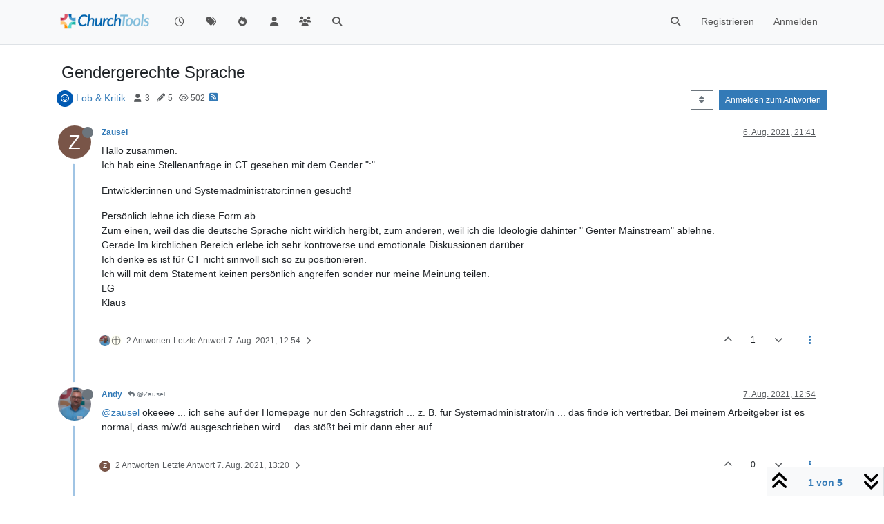

--- FILE ---
content_type: application/javascript; charset=UTF-8
request_url: https://forum.church.tools/assets/96352.9efb96dd4c21c7be97bd.min.js
body_size: 12586
content:
"use strict";(self.webpackChunknodebb=self.webpackChunknodebb||[]).push([[96352,87549],{25967:(Y,K,T)=>{var j,P;j=[T(40027)],P=function(v){const x={};return x.init=function(){$("body").on("click",'[component="pagination/select-page"]',function(){return v.prompt("[[global:enter-page-number]]",function(p){x.loadPage(p)}),!1})},x.loadPage=function(p,k){if(k=k||function(){},p=parseInt(p,10),!utils.isNumber(p)||p<1||p>ajaxify.data.pagination.pageCount)return;const E=utils.params();E.page=p;const R=window.location.pathname+"?"+$.param(E);ajaxify.go(R,k)},x.nextPage=function(p){x.loadPage(ajaxify.data.pagination.currentPage+1,p)},x.previousPage=function(p){x.loadPage(ajaxify.data.pagination.currentPage-1,p)},x}.apply(K,j),P!==void 0&&(Y.exports=P)},96352:(Y,K,T)=>{var j,P;j=[T(25967),T(52473),T(91749),T(29930),T(17459),T(68636)],P=function(v,x,p,k,E,R){const o={};let c=0,m=0,A=0,O,C,X,M,_,B=!1,I=!0,H="";o.scrollActive=!1;let s=$(".pagination-block"),F=s.find(".pagination-text"),tt=s.find("meter"),ot=s.find(".progress-bar"),W=s.find(".unread"),y;$(window).on("action:ajaxify.start",function(){$(window).off("keydown",J)}),o.init=function(t,n,a,e,d){c=0,o.selector=t,o.callback=d,o.toTop=a||function(){},o.toBottom=e||function(){},s=$(".pagination-block"),F=s.find(".pagination-text"),tt=s.find("meter"),ot=s.find(".progress-bar"),W=s.find(".unread"),y=$(".scroller-thumb"),H=utils.findBootstrapEnvironment(),$(window).off("scroll",o.delayedUpdate).on("scroll",o.delayedUpdate),s.find(".dropdown-menu").off("click").on("click",function(l){l.stopPropagation()}),s.off("shown.bs.dropdown",".wrapper").on("shown.bs.dropdown",".wrapper",function(){const l=$(this);setTimeout(async function(){["lg","xl","xxl"].includes(utils.findBootstrapEnvironment())&&l.find("input").trigger("focus"),await socket.emit("topics.getPostCountInTopic",ajaxify.data.tid)>0&&s.find("#myNextPostBtn").removeAttr("disabled")},100)}),s.find(".pageup").off("click").on("click",o.scrollUp),s.find(".pagedown").off("click").on("click",o.scrollDown),s.find(".pagetop").off("click").on("click",o.toTop),s.find(".pagebottom").off("click").on("click",o.toBottom),s.find(".pageprev").off("click").on("click",v.previousPage),s.find(".pagenext").off("click").on("click",v.nextPage),s.find("#myNextPostBtn").off("click").on("click",at),s.find("input").on("keydown",function(l){if(l.which===13){const u=$(this);if(!utils.isNumber(u.val())){u.val("");return}const w=parseInt(u.val(),10),r=D(w);u.val(""),s.find(".dopdown-menu.show").removeClass("show"),ajaxify.go(r)}}),ajaxify.data.template.topic&&(st(),A=ajaxify.data.postcount,et(ajaxify.data.postIndex)),ct(),o.setCount(n),o.update()};let L=0;async function at(){async function t(n){return await socket.emit("topics.getMyNextPostIndex",{tid:ajaxify.data.tid,index:Math.max(1,n),sort:config.topicPostSort})}if(ajaxify.data.template.topic){let n=await t(c);L===n&&(n=await t(n)),n&&c!==n+1?(L=n,$(window).one("action:ajaxify.end",function(){s.find(".dropdown-menu").is(":hidden")&&s.find(".dropdown-toggle").dropdown("toggle")}),o.scrollToIndex(n,!0,0)):(k.alert({message:"[[topic:no-more-next-post]]",type:"info"}),L=1)}}function N(t,n){const a=t.parent(),e=a.offset(),l=t.find(".scroller-thumb-icon").height();return n<e.top?n=e.top:n>e.top+a.height()-l&&(n=e.top+a.height()-l),n}function U(t){!y||!y.length||!y.is(":visible")||(y.each((n,a)=>{const e=$(a);if(e.is(":hidden"))return;const d=e.parent(),l=d.offset(),w=e.find(".scroller-thumb-icon").height(),r=(d.height()-w)/(ajaxify.data.postcount-1),i={top:N(e,l.top+(t-1)*r),left:e.offset().left};e.offset(i),V(e,t),nt(e,t)}),et(t),G(t))}function V(t,n){H==="xs"||H==="sm"||H==="md"?t.find(".thumb-text").text(`${n}/${ajaxify.data.postcount}`):t.find(".thumb-text").translateText(`[[topic:navigator.index, ${n}, ${ajaxify.data.postcount}]]`)}async function nt(t,n){const a=t.find(".thumb-timestamp");if(a.length){const e=await it(n);a.attr("title",utils.toISOString(e)).timeago()}}async function it(t){const n=$(`[component="post"][data-index=${t-1}]`);return n.length?parseInt(n.attr("data-timestamp"),10):await socket.emit("posts.getPostTimestampByIndex",{tid:ajaxify.data.tid,index:t-1})}function st(){if(!y.length)return;y.parent().off("click").on("click",function(r){if($(r.target).hasClass("scroller-container")){const g=$(r.target).find(".scroller-thumb"),i=n(g,r.pageY);return o.scrollToIndex(i-1,!0,0),!1}});function n(r,g){const i=r.parent(),h=r.find(".scroller-thumb-icon").height(),b=N(r,g-h/2),Q=i.offset(),Z=(b-Q.top)/(i.height()-h);return c=Math.max(1,Math.ceil(ajaxify.data.postcount*Z)),c>ajaxify.data.postcount?ajaxify.data.postcount:c}let a=!1;p.on("action:ajaxify.end",function(){_=null}),s.find(".dropdown-menu").parent().off("shown.bs.dropdown").on("shown.bs.dropdown",function(){U(c)});let e=null;const d=utils.debounce(nt,50);function l(r){if(!e||!e.length)return;const i=e.find(".scroller-thumb-icon").height(),f=N(e,r.pageY-i/2);e.offset({top:f,left:e.offset().left});const h=n(e,r.pageY);return o.updateTextAndProgressBar(),V(e,h),d(e,h),I&&w(),I=!1,r.stopPropagation(),!1}y.off("mousedown").on("mousedown",function(r){r.originalEvent.button===0&&(a=!0,e=$(this),e.addClass("active"),$(window).on("mousemove",l),I=!0)});function u(){$(window).off("mousemove",l),a&&(o.scrollToIndex(c-1,!0,0),s.find(".dropdown-menu.show").removeClass("show")),z(),a=!1,I=!1,e&&e.length&&e.removeClass("active"),e=null}function w(){z(),C=setInterval(function(){G(c)},250)}$(window).off("mousemove",l),$(window).off("mouseup",u).on("mouseup",u),y.each((r,g)=>{const i=$(g);i.off("touchstart").on("touchstart",function(f){B=!0,X=Math.min($(window).width(),Math.max(0,f.touches[0].clientX)),M=Math.min($(window).height(),Math.max(0,f.touches[0].clientY)),I=!0,i.addClass("active")}),i.off("touchmove").on("touchmove",function(f){const h=$(window).width(),b=$(window).height(),Q=Math.abs(X-Math.min(h,Math.max(0,f.touches[0].clientX))),Z=Math.abs(M-Math.min(b,Math.max(0,f.touches[0].clientY)));if(X=Math.min(h,Math.max(0,f.touches[0].clientX)),M=Math.min(b,Math.max(0,f.touches[0].clientY)),Z>=Q&&I&&(B=!0,w()),B&&f.cancelable){f.preventDefault(),f.stopPropagation();const rt=i.find(".scroller-thumb-icon").height(),lt=N(i,M+$(window).scrollTop()-rt/2);i.offset({top:lt,left:i.offset().left});const q=n(i,M+$(window).scrollTop());o.updateTextAndProgressBar(),V(i,q),d(i,q),I&&G(q)}I=!1}),i.off("touchend").on("touchend",function(){z(),B&&(i.removeClass("active"),o.scrollToIndex(c-1,!0,0),B=!1,s.find(".dropdown-menu.show").removeClass("show"))})})}async function et(t){const{bookmarkThreshold:n}=ajaxify.data;if(!W.length||ajaxify.data.postcount<=n||!n)return;const a=ajaxify.data.bookmark||R.getItem("topic:"+ajaxify.data.tid+":bookmark");t=Math.max(t,Math.min(a,ajaxify.data.postcount));const e=W.get(0),d=e.parentNode,l=d.getBoundingClientRect().height,u=1-t/ajaxify.data.postcount;e.style.height=`${l*u}px`;const w=d.querySelector(".scroller-thumb"),r=parseInt(w.style.height,10),g=parseInt(w.style.top||0,10)+r,i=e.querySelector(".meta a");A=Math.min(A,ajaxify.data.postcount-t);function f(h){i.innerText=h,i.setAttribute("aria-disabled",h?"false":"true"),h?i.removeAttribute("tabindex"):i.setAttribute("tabindex",-1)}if(A>0&&l-g>=r){const h=await E.translate(`[[topic:navigator.unread, ${A}]]`);i.href=`${config.relative_path}/topic/${ajaxify.data.slug}/${Math.min(t+1,ajaxify.data.postcount)}`,f(h)}else i.href=ajaxify.data.url,f("")}function z(){C&&(clearInterval(C),C=0)}async function G(t){if(!t||_===t||!s.find(".post-content").is(":visible"))return;_=t;const n=await socket.emit("posts.getPostSummaryByIndex",{tid:ajaxify.data.tid,index:t-1}),a=await app.parseAndTranslate("partials/topic/navigation-post",{post:n});s.find(".post-content").html(a).find(".timeago").timeago()}function ct(){config.usePagination||$(window).off("keydown",J).on("keydown",J)}function J(t){if(t.target.nodeName==="BODY"){if(t.shiftKey||t.ctrlKey||t.altKey)return;if(t.which===36&&o.toTop)return o.toTop(),!1;if(t.which===35&&o.toBottom)return o.toBottom(),!1}}function D(t){const a=window.location.pathname.replace(config.relative_path,"").split("/");return a[1]+"/"+a[2]+"/"+a[3]+(t?"/"+t:"")}o.getCount=()=>m,o.setCount=function(t){t=parseInt(t,10),t!==m&&(m=t,o.updateTextAndProgressBar(),U(c),S(m>0))},o.show=function(){S(!0)},o.disable=function(){m=0,c=1,o.callback=null,o.selector=null,$(window).off("scroll",o.delayedUpdate),S(!1)};function S(t){t&&!ajaxify.data.template.topic&&!ajaxify.data.template.category||(s.toggleClass("ready",t),s.toggleClass("noreplies",m<=1))}return o.delayedUpdate=function(){O||(O=setTimeout(function(){o.update(),O=void 0},100))},o.update=function(){let t=c;const n=$(o.selector).filter((g,i)=>!i.getAttribute("data-navigator-ignore"));n.length&&(t=parseInt(n.first().attr("data-index"),10)+1);const a=$(window).scrollTop(),e=$(window).height(),d=$(document).height(),l=a+e/2;let u=Number.MAX_VALUE;n.each(function(){const g=$(this),i=parseInt(g.attr("data-index"),10);if(i>=0){const f=Math.abs(l-(g.offset().top+g.outerHeight(!0)/2));if(f>u)return!1;f<u&&(t=i+1,u=f)}});const w=a===0&&parseInt(n.first().attr("data-index"),10)===0,r=a+e>d-100&&parseInt(n.last().attr("data-index"),10)===m-1;w?t=1:r&&(t=m),p.fire("action:navigator.update",{newIndex:t,index:c}),t!==c&&(typeof o.callback=="function"&&o.callback(t,m),c=t,o.updateTextAndProgressBar(),U(c)),S(m>0)},o.getIndex=()=>c,o.setIndex=t=>{c=t+1,typeof o.callback=="function"&&o.callback(c,m),o.updateTextAndProgressBar(),U(c)},o.updateTextAndProgressBar=function(){if(!utils.isNumber(c))return;c=c>m?m:c,config.usePagination?F.html(`<i class="fa fa-file"></i> ${ajaxify.data.pagination.currentPage} / ${ajaxify.data.pagination.pageCount}`):F.translateHtml("[[global:pagination.out-of, "+c+", "+m+"]]");const t=(c-1)/(m-1||1);tt.val(t),ot.width(t*100+"%")},o.scrollUp=function(){const t=$(window);if(config.usePagination&&t.scrollTop()<=0)return v.previousPage(function(){$("body,html").scrollTop($(document).height()-t.height())});$("body,html").animate({scrollTop:t.scrollTop()-t.height()})},o.scrollDown=function(){const t=$(window);if(config.usePagination&&t.scrollTop()>=$(document).height()-t.height())return v.nextPage();$("body,html").animate({scrollTop:t.scrollTop()+t.height()})},o.scrollTop=function(t){$(`${o.selector}[data-index="${t}"]:not([data-navigator-ignore])`).length?o.scrollToIndex(t,!0):ajaxify.go(D())},o.scrollBottom=function(t){parseInt(t,10)<0||($(`${o.selector}[data-index="${t}"]:not([data-navigator-ignore])`).length?o.scrollToIndex(t,!0):(t=parseInt(t,10)+1,ajaxify.go(D(t))))},o.scrollToIndex=function(t,n,a){const e=ajaxify.data.template.topic,d=ajaxify.data.template.category;if(!utils.isNumber(t)||!e&&!d)return;if(a=a!==void 0?a:400,o.scrollActive=!0,e&&x.get("post/anchor",t).length)return o.scrollToPostIndex(t,n,a);if(d&&$('[component="category/topic"][data-index="'+t+'"]').length)return o.scrollToTopicIndex(t,n,a);if(!config.usePagination){o.scrollActive=!1,t=parseInt(t,10)+1,ajaxify.go(D(t));return}const l=e?o.scrollToPostIndex:o.scrollToTopicIndex,u=1+Math.floor(t/config.postsPerPage);parseInt(u,10)!==ajaxify.data.pagination.currentPage?v.loadPage(u,function(){l(t,n,a)}):l(t,n,a)},o.shouldScrollToPost=function(t){if(!ajaxify.data.template.topic||t<=1)return!1;const n=$('[component="topic"] [component="post"]').first();return parseInt(n.attr("data-index"),10)!==t-1},o.scrollToPostIndex=function(t,n,a){const e=$(`[component="post"][data-index="${t}"]:not([data-navigator-ignore])`);o.scrollToElement(e,n,a,t)},o.scrollToTopicIndex=function(t,n,a){const e=$('[component="category/topic"][data-index="'+t+'"]');o.scrollToElement(e,n,a,t)},o.scrollToElement=async(t,n,a,e=null)=>{if(!t.length){o.scrollActive=!1;return}await p.fire("filter:navigator.scroll",{scrollTo:t,highlight:n,duration:a,newIndex:e+1});const d=t.outerHeight(!0),l=x.get("navbar").outerHeight(!0)||0,u=$(".topic-main-buttons").outerHeight(!0)||0,w=$(window).height();$(window).off("scroll",o.delayedUpdate),a=a!==void 0?a:400,o.scrollActive=!0;let r=!1;function g(){function f(){setTimeout(()=>{$(window).off("scroll",o.delayedUpdate).on("scroll",o.delayedUpdate),p.fire("action:navigator.scrolled",{scrollTo:t,highlight:n,duration:a,newIndex:e+1})},50)}function h(){if(r){f();return}r=!0,o.scrollActive=!1,i(),e?o.setIndex(e):o.update()}let b=0;if(d<w-l-u?b=t.offset().top-w/2+d/2:b=t.offset().top-l-u,a===0){$(window).scrollTop(b),h(),f();return}$("html, body").animate({scrollTop:b+"px"},a,h)}function i(){n&&($('[component="post"],[component="category/topic"]').removeClass("highlight"),t.addClass("highlight"),setTimeout(function(){t.removeClass("highlight")},1e4))}g()},o}.apply(K,j),P!==void 0&&(Y.exports=P)}}]);
